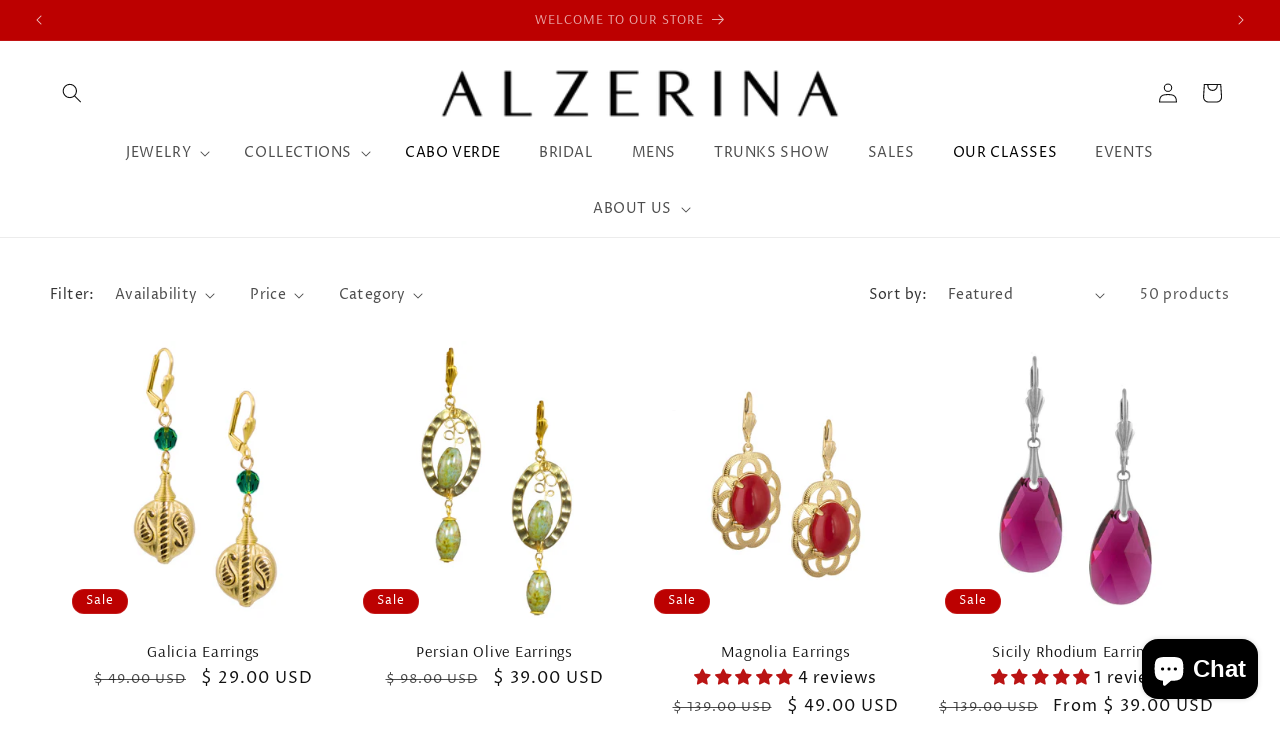

--- FILE ---
content_type: text/html; charset=UTF-8
request_url: https://quickviewproduct.aaawebstore.com/process.php?shopurl=alzi.myshopify.com&shoppath=/collections/earrings&is_mobile=false
body_size: 378
content:
{"status":"success","msg":"app is enabled","quick_view_btn_text":"Quick view","quick_view_btn_css":"style=background:#000000;color:#FFFFFF","quick_view_template":"","is_mobile_enable":"1","is_add_to_cart":"1","is_price":"1","quick_template_w_h":"width:1000px !important;height:560px !important;","quick_view_image":"width:300px !important;","product_name_color":"color: #FFFFFF","price_color":"color: #FFFFFF","added_cart_color":"color: #000000","link_color":"color: #FFFFFF","promotional_message":"","length":"0","eggViewsStatus":"","redirect_cart":"0","button_alignment":"2","popup_thumb_align":"0"}